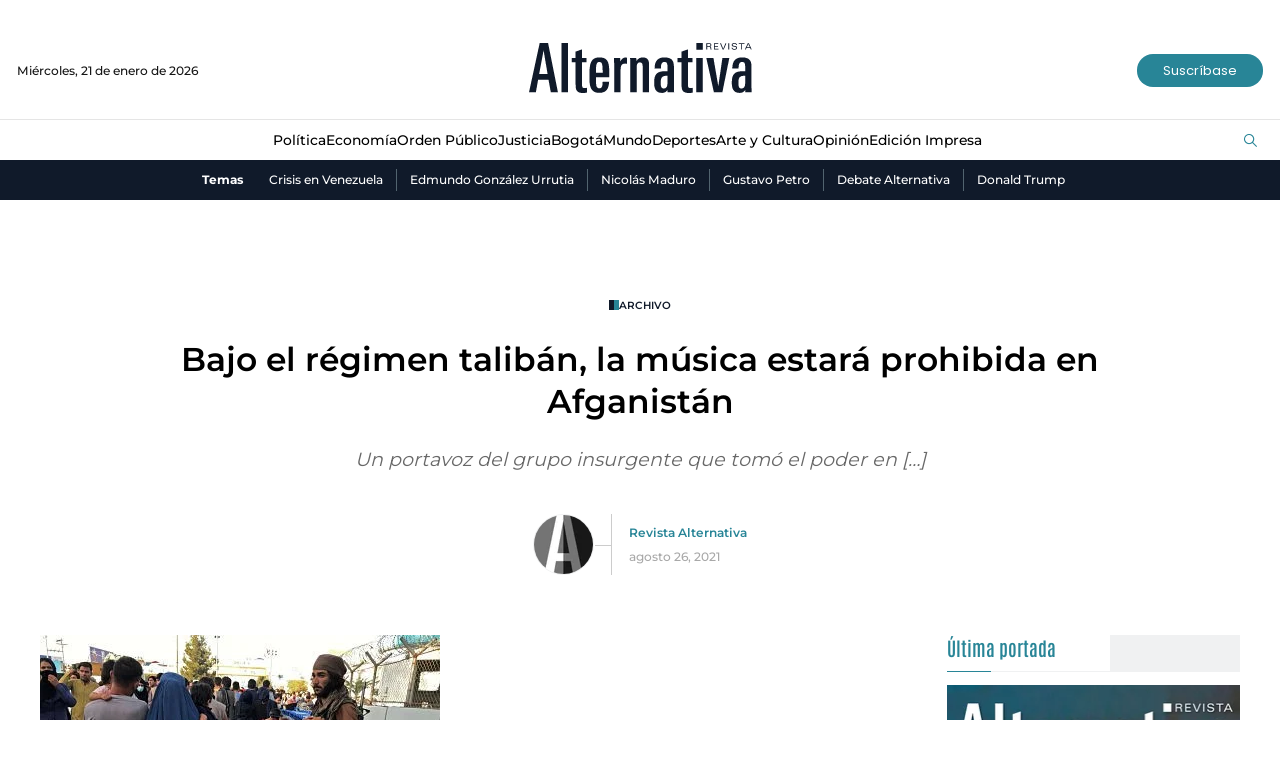

--- FILE ---
content_type: text/html; charset=utf-8
request_url: https://www.revistalternativa.com/noticias-archivo/bajo-el-regimen-taliban-la-musica-estara-prohibida-en-afganistan-12041
body_size: 9876
content:
<!DOCTYPE html>
<html lang="es">
<head>
    <meta charset="utf-8" />
<meta http-equiv="x-ua-compatible" content="ie=edge">
<meta name="viewport" content="width=device-width, initial-scale=1.0">
<meta name="author" content="Revista Alternativa" />
<meta name="version" content="2.0.6.0" />
<title>Bajo el r&#xE9;gimen talib&#xE1;n, la m&#xFA;sica estar&#xE1; prohibida en Afganist&#xE1;n | Revista Alternativa</title>
    <meta name="description" content="Un portavoz del grupo insurgente que tom&#xF3; el poder en [&#x2026;]" />
    <link href="https://www.revistalternativa.com/noticias-archivo/bajo-el-regimen-taliban-la-musica-estara-prohibida-en-afganistan-12041" rel="canonical">

    <link rel="amphtml" href="https://amp.revistalternativa.com/noticias-archivo/bajo-el-regimen-taliban-la-musica-estara-prohibida-en-afganistan-12041">

            <meta name="twitter:card" content="summary_large_image" />
            <meta name="twitter:site" content="@AlternativaCol" />
            <meta name="twitter:creator" content="@AlternativaCol" />
            <meta name="twitter:title" content="Bajo el r&#xE9;gimen talib&#xE1;n, la m&#xFA;sica estar&#xE1; prohibida en Afganist&#xE1;n | Revista Alternativa" />
            <meta name="twitter:description" content="Un portavoz del grupo insurgente que tom&#xF3; el poder en [&#x2026;]" />
            <meta name="twitter:image" content="https://i.revistalternativa.com/old/2021/08/afganistan_opt.jpeg?w=1280" />

    <meta property="og:site_name" content="Revista Alternativa">
    <meta property="og:title" content="Bajo el r&#xE9;gimen talib&#xE1;n, la m&#xFA;sica estar&#xE1; prohibida en Afganist&#xE1;n | Revista Alternativa" />
    <meta property="og:type" content="article" />
    <meta property="og:url" content="https://www.revistalternativa.com/noticias-archivo/bajo-el-regimen-taliban-la-musica-estara-prohibida-en-afganistan-12041" />
    <meta property="og:image" content="https://i.revistalternativa.com/old/2021/08/afganistan_opt.jpeg?w=1280" />
    <meta property="og:image:type" content="image/jpeg" />
    <meta property="og:image:alt" content="Bajo el r&#xE9;gimen talib&#xE1;n, la m&#xFA;sica estar&#xE1; prohibida en Afganist&#xE1;n | Revista Alternativa" />
    <meta property="og:description" content="Un portavoz del grupo insurgente que tom&#xF3; el poder en [&#x2026;]" />
    <meta property="og:locale" content="es_CO" />
    <!--Whatsapp-->
    <meta property="og:image" content="https://i.revistalternativa.com/old/2021/08/afganistan_opt.jpeg?w=400&amp;r=1_1" />
    <meta property="og:image:type" content="image/jpeg" />

<link rel="apple-touch-icon" sizes="180x180" href="/__assets/favicon/apple-touch-icon.png">
<link rel="alternate icon" href="/__assets/favicon/favicon.ico" sizes="16x16">
<meta name="msapplication-config" content="/__assets/favicon/browserconfig.xml">
<meta name="msapplication-TileColor" content="#da532c">
<link rel="mask-icon" href="/__assets/favicon/safari-pinned-tab.svg" color="#0b4bbd">
<meta name="theme-color" content="#ffffff">

    <script type="application/ld+json">
        {"@id":"https://www.revistalternativa.com#publisher","name":"Revista Alternativa","logo":{"url":"https://i.revistalternativa.com/img/logo.png","width":320,"height":109,"@context":"http://schema.org","@type":"ImageObject"},"url":"https://www.revistalternativa.com","sameAs":["https://www.facebook.com/Revistalternativa","https://www.youtube.com/@AlternativaCol","https://twitter.com/AlternativaCOL","https://www.instagram.com/revistalternativa/"],"address":{"streetAddress":"Carrera 7 # 75-51 Edificio Terpel Oficina 501","addressLocality":"Bogotá D.C","addressRegion":"Bogotá D.C","addressCountry":"CO","@context":"http://schema.org","@type":"PostalAddress"},"@context":"http://schema.org","@type":"NewsMediaOrganization"}
    </script>
    <script type="application/ld+json">
        {"itemListElement":[{"position":1,"name":"Archivo","item":"https://www.revistalternativa.com/noticias-archivo","@context":"http://schema.org","@type":"ListItem"},{"position":2,"name":"Bajo el régimen talibán, la música estará prohibida en Afganistán","@context":"http://schema.org","@type":"ListItem"}],"@context":"http://schema.org","@type":"BreadcrumbList"}
    </script>
    <script type="application/ld+json">
        {"headline":"Bajo el régimen talibán, la música estará prohibida en Afganistán","datePublished":"2021-08-26T08:12:42-05:00","dateModified":"2021-08-26T19:07:27-05:00","description":"Un portavoz del grupo insurgente que tomó el poder en […]","publisher":{"@id":"https://www.revistalternativa.com/#publisher"},"image":[{"url":"https://i.revistalternativa.com/old/2021/08/afganistan_opt.jpeg","width":400,"height":225,"@context":"http://schema.org","@type":"ImageObject"},{"url":"https://i.revistalternativa.com/old/2021/08/afganistan_opt.jpeg?r=4_3","width":300,"height":225,"@context":"http://schema.org","@type":"ImageObject"},{"url":"https://i.revistalternativa.com/old/2021/08/afganistan_opt.jpeg?r=1_1","width":225,"height":225,"@context":"http://schema.org","@type":"ImageObject"}],"author":[{"@id":"https://www.revistalternativa.com#publisher","name":"Revista Alternativa","logo":{"url":"https://i.revistalternativa.com/img/logo.png","width":320,"height":109,"@context":"http://schema.org","@type":"ImageObject"},"url":"https://www.revistalternativa.com","sameAs":["https://www.facebook.com/Revistalternativa","https://www.youtube.com/@AlternativaCol","https://twitter.com/AlternativaCOL","https://www.instagram.com/revistalternativa/"],"address":{"streetAddress":"Carrera 7 # 75-51 Edificio Terpel Oficina 501","addressLocality":"Bogotá D.C","addressRegion":"Bogotá D.C","addressCountry":"CO","@context":"http://schema.org","@type":"PostalAddress"},"@context":"http://schema.org","@type":"NewsMediaOrganization"}],"wordCount":505,"url":"https://www.revistalternativa.com/noticias-archivo/bajo-el-regimen-taliban-la-musica-estara-prohibida-en-afganistan-12041","mainEntityOfPage":"https://www.revistalternativa.com/noticias-archivo/bajo-el-regimen-taliban-la-musica-estara-prohibida-en-afganistan-12041","speakable":{"xPath":["/html/head/title","/html/head/meta[@name='description']/@content","//article//div[@class='content']"],"@context":"http://schema.org","@type":"SpeakableSpecification"},"@context":"http://schema.org","@type":"NewsArticle"}
    </script>

    		<script>
			dataLayer = [{
				'isMobile': false,
				'postId': '12041',
				'postDateTime': '2021-08-26 08:12:42',
			}];
		</script>
<!-- Google Tag Manager -->
<script>
	(function (w, d, s, l, i) {
		w[l] = w[l] || []; w[l].push({
			'gtm.start':
				new Date().getTime(), event: 'gtm.js'
		}); var f = d.getElementsByTagName(s)[0],
			j = d.createElement(s), dl = l != 'dataLayer' ? '&l=' + l : ''; j.async = true; j.src =
				'https://www.googletagmanager.com/gtm.js?id=' + i + dl; f.parentNode.insertBefore(j, f);
	})(window, document, 'script', 'dataLayer', 'GTM-KQVRMKWD');</script>
<!-- End Google Tag Manager -->
    
    


    
            <noscript><link rel="stylesheet" href="/__assets/assets/v1.0.0.5/post-standard-75543b06.css" /></noscript>
            <link rel="preload" href="/__assets/assets/v1.0.0.5/post-standard-75543b06.css" as="style" />
        <link rel="preload" href="/__assets/assets/v1.0.0.5/revalt-icon-094f32ab.woff2" as="font" type="font/woff2" crossOrigin />
    
</head>
<body>
    <!-- Google Tag Manager (noscript) -->
    <noscript>
        <iframe src="https://www.googletagmanager.com/ns.html?id=GTM-KQVRMKWD"
                height="0" width="0" style="display:none;visibility:hidden"></iframe>
    </noscript>
    <!-- End Google Tag Manager (noscript) -->
    <style id="loading-styles">
    .loading_screen {
        background: linear-gradient(to bottom, #f9f9f9 10%, #eeeff3 100%);
        left: 0;
        height: 100%;
        position: fixed;
        top: 0;
        width: 100%;
        z-index: 10000;
        display: flex;
        flex-direction: column;
        justify-content: center;
        align-items: center;
    }

    .loading {
        width: 50.4px;
        height: 44.8px;
        background: linear-gradient(#0000 calc(1*100%/6),#444 0 calc(3*100%/6),#0000 0) left bottom, linear-gradient(#0000 calc(2*100%/6),#16212e 0 calc(4*100%/6),#0000 0) center bottom, linear-gradient(#0000 calc(3*100%/6),#2d8495 0 calc(5*100%/6),#0000 0) right bottom;
        background-size: 10.1px 600%;
        background-repeat: no-repeat;
        animation: bars-j7enxv 1s infinite linear;
        margin: 0 auto;
        grid-column: 1/-1;
    }

    @keyframes bars-j7enxv {
        100% {
            background-position: left top,center top,right top;
        }
    }

    .loading_screen_logo {
        margin-bottom: 1rem;
        width: 80px;
    }
</style>
<style id="hide-principal">
    #principal-html {
        display: none;
    }
</style>

<div class="loading_screen">
    <div class="loading_screen_logo_wrapper">
        <svg width="330" height="92" enable-background="new 0 0 339.4 79.2" version="1.1" viewBox="0 0 339.4 79.2" xml:space="preserve" xmlns="http://www.w3.org/2000/svg">
            <path d="m324.9 62.3c0 5.3-2.2 7.7-5.2 7.7-3.7 0-4.9-1.8-4.9-9 0-7.3 2.3-9.8 8.4-9.8h1.6v11.1zm9.8 13.3c-0.3-2.2-0.3-4.5-0.3-7.6v-28.1c0-8.9-0.9-16-14.4-16-8.5 0-14.2 4.5-14.2 16.3h9.3c0-4.4 0.4-9.5 5.2-9.5 4.4 0 4.6 3 4.6 8.5v5.3h-4.4c-11.6 0-15.4 5.2-15.4 16.6 0 8.4 1.7 15.6 11.8 15.6 3 0 5.7-0.9 8-4.2l0.2 3.3h9.6zm-33.3-50.9h-10.3l-6.1 41.8-7.2-41.8h-10.6l11.3 50.9h12.5l10.4-50.9zm-39.3 0h-9.5v50.9h9.5v-50.9zm-14.7 51.2v-7c-1.4 0.3-2 0.4-3 0.4-3.8 0-4.2-1.2-4.2-5.6v-32.5h6.6v-6.5h-6.6v-12.7l-9.5 3.3v9.4h-5.9v6.5h5.9v33c0 8.5 1.6 12.4 11 12.4 2.4 0 3.3-0.1 5.7-0.7m-37.6-13.6c0 5.3-2.2 7.7-5.2 7.7-3.7 0-4.9-1.8-4.9-9 0-7.3 2.3-9.8 8.4-9.8h1.6v11.1zm9.9 13.3c-0.3-2.2-0.3-4.5-0.3-7.6v-28.1c0-8.9-0.9-16-14.4-16-8.5 0-14.2 4.5-14.2 16.3h9.3c0-4.4 0.4-9.5 5.2-9.5 4.4 0 4.6 3 4.6 8.5v5.3h-4.4c-11.6 0-15.4 5.2-15.4 16.6 0 8.4 1.7 15.6 11.8 15.6 3 0 5.7-0.9 8-4.2l0.2 3.3h9.6zm-37.1 0v-40.7c0-6.2-2-11-9.3-11-4.5 0-7.5 2.1-9.3 5.5l-0.3-4.6h-9.2c0.3 4.1 0.3 7.1 0.3 9.5v41.4h9.5v-38c0-4.4 2-6.4 4.7-6.4 3.6 0 4.2 2.4 4.2 6.1v38.3h9.4zm-32.9-42.1v-9.1c-1.2-0.4-1.2-0.4-2.6-0.4-2.2 0-5.8 2.3-7.2 6.1l-0.2-5.4h-9.1c0.1 2.8 0.3 6.9 0.3 9.4v41.5h9.5v-32.2c0-7.2 1.2-10.3 6.7-10.3 0.6 0 1.4 0.1 2.6 0.4m-35.9 13h-9.8c0-10.2 0-15.9 5-15.9 4.9 0.1 4.8 5.9 4.8 15.9m9.8 6.9c0-18.4 0.5-29.5-14.6-29.5-14.3 0-14.8 11.9-14.8 29 0 10.7 0.4 23.6 14.7 23.5 11.4-0.1 13.9-7.2 14.5-16.6h-9.6c0 7.4-1.3 9.8-4.9 9.8-4.9 0-5-4.9-5-13.6v-2.6h19.7zm-33.1 22.5v-7c-1.4 0.3-2 0.4-3 0.4-3.8 0-4.2-1.2-4.2-5.6v-32.5h6.6v-6.5h-6.6v-12.7l-9.5 3.3v9.4h-5.9v6.5h5.9v33c0 8.5 1.6 12.4 11 12.4 2.5 0 3.4-0.1 5.7-0.7m-28-73.3h-9.5v73h9.5v-73zm-30.3 46h-12.5l6.6-35.2 5.9 35.2zm15.4 27-14.6-73h-12.5l-15.8 73h10.2l3.3-18.6h15.4l3.4 18.6h10.6z" />
            <path d="m331.7 8.8h-4.3l2.2-4.8 2.1 4.8zm3 3.5-4.5-9.5h-1.5l-4.5 9.5h1.4l1.1-2.5h5.3l1.1 2.5h1.6zm-10.8-8.3v-1.2h-8.6v1.2h3.7v8.3h1.3v-8.3h3.6zm-11 5.6c0-1.7-1.3-2.1-2.6-2.4l-2.5-0.5c-0.7-0.1-1.6-0.3-1.6-1.3 0-1.1 1.1-1.7 2.5-1.7 1.3 0 2.4 0.4 2.5 1.7h1.3c-0.1-2.2-2-2.8-3.8-2.8-2.3 0-3.8 1.1-3.8 2.9 0 1.6 1.1 2.2 2.5 2.4l2.5 0.5c1.1 0.2 1.6 0.5 1.6 1.3 0 1.1-1 1.8-2.8 1.8-1.6 0-2.7-0.7-2.7-2h-1.3c0.2 2.1 1.5 3.1 4.1 3.1s4.1-1.2 4.1-3m-11.7-6.8h-1.2v9.5h1.3v-9.5zm-4.1 0h-1.3l-3.4 8.4-3.4-8.4h-1.4l4 9.5h1.5l4-9.5zm-11.8 9.5v-1.1h-5.4v-3.2h4.9v-1.1h-4.9v-3h5.2v-1.1h-6.5v9.5h6.7zm-11.8-6.8c0 1.2-0.7 1.6-2.1 1.6h-2.8v-3.2h2.8c1.5 0 2.1 0.5 2.1 1.6m1.5 6.8c-0.1-0.1-0.2-0.6-0.3-1.1l-0.2-1.6c-0.3-1.6-0.6-1.9-1.7-2.1 0 0 2-0.4 2-2.2 0-1.5-0.8-2.6-3.2-2.6h-4.3v9.5h1.3v-4.1h2.5c1.6 0 1.9 0.2 2.2 1.8l0.2 1.5c0.1 0.4 0.1 0.7 0.2 0.9h1.3z" />
            <rect x="252.6" y="2.6" width="9.5" height="10" />
        </svg>

    </div>
    <div class="loading"></div>
</div>
<script>
    var loadingRemoved = false;
    var cleanLoading = function () {
        if (!loadingRemoved) {
            loadingRemoved = true;
            document.getElementById('hide-principal').remove();
            document.getElementsByClassName('loading_screen')[0].remove();
        }
    }
</script>
    <div id="principal-html" class="p-std">
        <header>
    <div class="header container">
        <div class="date">Mi&#xE9;rcoles, 21 de enero de 2026</div>
        <a class="logo" href="/" aria-label="Ir al inicio"><img src="/__assets/images/logo.png" width="220" height="50" alt="Logo Revista Alternativa"></a>
        <a href="https://suscripciones.revistalternativa.com/" target="_blank" rel="nofollow" class="btn primary lg">Suscríbase</a>
    </div>
    <div class="menu">
        <div class="container">
            <nav class="categories">
                <ul>
                            <li>
                                <a href="https://www.revistalternativa.com/noticias-politica">Pol&#xED;tica</a>
                            </li>
                            <li>
                                <a href="https://www.revistalternativa.com/noticias-economia">Econom&#xED;a</a>
                            </li>
                            <li>
                                <a href="https://www.revistalternativa.com/noticias-orden-publico">Orden P&#xFA;blico</a>
                            </li>
                            <li>
                                <a href="https://www.revistalternativa.com/noticias-Justicia">Justicia</a>
                            </li>
                            <li>
                                <a href="https://www.revistalternativa.com/noticias-Bogota">Bogot&#xE1;</a>
                            </li>
                            <li>
                                <a href="https://www.revistalternativa.com/noticias-mundo">Mundo</a>
                            </li>
                            <li>
                                <a href="https://www.revistalternativa.com/noticias-deportes">Deportes</a>
                            </li>
                            <li>
                                <a href="https://www.revistalternativa.com/noticias-arte-y-cultura">Arte y Cultura</a>
                            </li>
                            <li>
                                <a href="https://www.revistalternativa.com/noticias-opinion">Opini&#xF3;n</a>
                            </li>
                            <li>
                                <a href="https://www.revistalternativa.com/edicion-impresa">Edici&#xF3;n Impresa</a>
                            </li>
                </ul>
            </nav>
            <search-box></search-box>
        </div>
    </div>
    <div class="topics-container">
        <div class="container">
            <div class="topics-title">Temas</div>
            <nav>
                <ul>
                        <li>
                            <a href="/temas/crisis-en-venezuela">Crisis en Venezuela</a>
                        </li>
                        <li>
                            <a href="/temas/edmundo-gonzalez-urrutia">Edmundo Gonz&#xE1;lez Urrutia</a>
                        </li>
                        <li>
                            <a href="/temas/nicolas-maduro">Nicol&#xE1;s Maduro</a>
                        </li>
                        <li>
                            <a href="/temas/gustavo-petro">Gustavo Petro</a>
                        </li>
                        <li>
                            <a href="/temas/debate-alternativa">Debate Alternativa</a>
                        </li>
                        <li>
                            <a href="/temas/donald-trump">Donald Trump</a>
                        </li>
                </ul>
            </nav>
        </div>
    </div>
</header>

<header class="fixed" v-bind:class="{ show: scrollPosition > 230 }">
	<div class="header container">
        <div class="date">Mi&#xE9;rcoles, 21 de enero de 2026</div>
        <a class="logo" href="/" aria-label="Ir al inicio"><img src="/__assets/images/logo.png" width="135" height="30" alt="Logo Revista Alternativa"></a>
        <a href="https://suscripciones.revistalternativa.com/" target="_blank" rel="nofollow" class="btn primary lg">Suscríbase</a>
	</div>
	<div class="menu">
        <div class="container">
            <nav class="categories">
                <ul>
                            <li>
                                <a href="https://www.revistalternativa.com/noticias-politica">Pol&#xED;tica</a>
                            </li>
                            <li>
                                <a href="https://www.revistalternativa.com/noticias-economia">Econom&#xED;a</a>
                            </li>
                            <li>
                                <a href="https://www.revistalternativa.com/noticias-orden-publico">Orden P&#xFA;blico</a>
                            </li>
                            <li>
                                <a href="https://www.revistalternativa.com/noticias-Justicia">Justicia</a>
                            </li>
                            <li>
                                <a href="https://www.revistalternativa.com/noticias-Bogota">Bogot&#xE1;</a>
                            </li>
                            <li>
                                <a href="https://www.revistalternativa.com/noticias-mundo">Mundo</a>
                            </li>
                            <li>
                                <a href="https://www.revistalternativa.com/noticias-deportes">Deportes</a>
                            </li>
                            <li>
                                <a href="https://www.revistalternativa.com/noticias-arte-y-cultura">Arte y Cultura</a>
                            </li>
                            <li>
                                <a href="https://www.revistalternativa.com/noticias-opinion">Opini&#xF3;n</a>
                            </li>
                            <li>
                                <a href="https://www.revistalternativa.com/edicion-impresa">Edici&#xF3;n Impresa</a>
                            </li>
                </ul>
            </nav>
            <search-box></search-box>
        </div>
    </div>
</header>

        <main class="wrapper-main">
            
<div class="margin-top">
    
</div>

    <div class="post-header container">
        <a href="/noticias-archivo" class="kicker">Archivo</a>
        <h1 class="title">Bajo el r&#xE9;gimen talib&#xE1;n, la m&#xFA;sica estar&#xE1; prohibida en Afganist&#xE1;n</h1>
        <p class="lead">Un portavoz del grupo insurgente que tom&#xF3; el poder en [&#x2026;]</p>
        <div class="author-date">
            
    <img class="lazyload rounded"
         title="IconoAlternativa_900x900-1"
         data-src="https://i.revistalternativa.com/cms/2023/10/06132734/IconoAlternativa_900x900-1.jpg?gs=1"
         src="data:image/svg+xml,%3Csvg xmlns='http://www.w3.org/2000/svg' viewBox='0 0 900 900'%3E%3C/svg%3E"
         height="900"
         width="900" />
    <noscript>
        <img loading="lazy"
             class="rounded"
             title="IconoAlternativa_900x900-1"
             src="https://i.revistalternativa.com/cms/2023/10/06132734/IconoAlternativa_900x900-1.jpg?w=480&amp;gs=1"
             height="900"
             width="900" />
    </noscript>

            <div class="hr-container">
                <hr class="v" />
            </div>
            <div class="info">
                <a class="author" href="/noticias-opinion/revista-alternativa-14">Revista Alternativa</a>
                <p class="date">agosto 26, 2021</p>
            </div>
        </div>
    </div>


    <div class="article-container container">
        <article class="standard-content">
            <figure class="main-post-image">
                
    <img class="lazyload"
         title="Afghanistan,Kabul,18,8,2021,The,War,In,Afghanistan,Taliban"
         data-src="https://i.revistalternativa.com/old/2021/08/afganistan_opt.jpeg?r=16_9"
         src="data:image/svg+xml,%3Csvg xmlns='http://www.w3.org/2000/svg' viewBox='0 0 400 225'%3E%3C/svg%3E"
         height="225"
         width="400" />
    <noscript>
        <img loading="lazy"
             title="Afghanistan,Kabul,18,8,2021,The,War,In,Afghanistan,Taliban"
             src="https://i.revistalternativa.com/old/2021/08/afganistan_opt.jpeg?w=480&amp;r=16_9"
             height="225"
             width="400" />
    </noscript>

            </figure>
            
    <div class="share">
        Compartir en:
        <ul>
            <li>
                <a href="https://www.facebook.com/share.php?display=page&amp;u=https%3A%2F%2Fwww.revistalternativa.com%2Fnoticias-archivo%2Fbajo-el-regimen-taliban-la-musica-estara-prohibida-en-afganistan-12041" target="_blank" rel="noopener" aria-label="Compartir en Facebook">
                    <i class="icon-facebook"></i>
                </a>
            </li>
            <li>
                <a href="https://twitter.com/intent/tweet?text=Bajo&#x2B;el&#x2B;r%C3%A9gimen&#x2B;talib%C3%A1n%2C&#x2B;la&#x2B;m%C3%BAsica&#x2B;estar%C3%A1&#x2B;prohibida&#x2B;en&#x2B;Afganist%C3%A1n&amp;url=https%3A%2F%2Fwww.revistalternativa.com%2Fnoticias-archivo%2Fbajo-el-regimen-taliban-la-musica-estara-prohibida-en-afganistan-12041&amp;via=AlternativaCol" target="_blank" rel="noopener" aria-label="Compartir en Twitter">
                    <i class="icon-twitter"></i>
                </a>
            </li>
            <li>
                <a href="https://www.linkedin.com/shareArticle?url=https%3A%2F%2Fwww.revistalternativa.com%2Fnoticias-archivo%2Fbajo-el-regimen-taliban-la-musica-estara-prohibida-en-afganistan-12041" target="_blank" rel="noopener" aria-label="Compartir en LinkedIn">
                    <i class="icon-linkedin"></i>
                </a>
            </li>
            <li>
                <a href="mailto:?&amp;subject=Bajo%20el%20r%C3%A9gimen%20talib%C3%A1n%2C%20la%20m%C3%BAsica%20estar%C3%A1%20prohibida%20en%20Afganist%C3%A1n&amp;body=%0A%0Ahttps%3A%2F%2Fwww.revistalternativa.com%2Fnoticias-archivo%2Fbajo-el-regimen-taliban-la-musica-estara-prohibida-en-afganistan-12041" target="_blank" rel="noopener" aria-label="Compartir por correo electrónico">
                    <i class="icon-mail"></i>
                </a>
            </li>
            <li>
                <a href="https://wa.me/?text=Bajo&#x2B;el&#x2B;r%C3%A9gimen&#x2B;talib%C3%A1n%2C&#x2B;la&#x2B;m%C3%BAsica&#x2B;estar%C3%A1&#x2B;prohibida&#x2B;en&#x2B;Afganist%C3%A1n&#x2B;-&#x2B;https%3A%2F%2Fwww.revistalternativa.com%2Fnoticias-archivo%2Fbajo-el-regimen-taliban-la-musica-estara-prohibida-en-afganistan-12041" target="_blank" rel="noopener" aria-label="Compartir en Whatsapp">
                    <i class="icon-whatsapp"></i>
                </a>
            </li>
        </ul>
    </div>

            <div class="content">
                <p><span class="fc">U</span>n portavoz del grupo insurgente que tomó el poder en su país le dijo a ‘The New York Times’ que las mujeres podrán salir solas de casa para «ir a la escuela, a la universidad o al hospital».</p><figure><img loading="lazy" alt="" width="732" height="412" data-src="https://i.revistalternativa.com/old/2021/08/afganistan_opt.jpeg" src="data:image/svg+xml,%3Csvg xmlns='http://www.w3.org/2000/svg' viewBox='0 0 732 412'%3E%3C/svg%3E" class="lazyload" /><figcaption>El régimen taliban aseguró que impondrá reglas menos estrictas para la vida diaria de los afganos.</figcaption></figure><p><strong>MADRID-EUROPA PRESS</strong></p><p>La música en público estará prohibida en Afganistán bajo el gobierno de los talibán, según confirmó uno de los portavoces del grupo insurgente, Zabihulá Muyahid, durante una entrevista con ‘The New York Times’.</p><div class="ad-wrapper"><div id="gpt-ad-10"></div></div><p>En la entrevista, la primera que los insurgentes ofrecen a un medio occidental después de hacerse con el poder en el país, Muyahid dijo que intentarán «convencer» a la gente en lugar de obligarles, pero recuerda que «en el islam, la música está prohibida».</p><p>En comparecencias ante los medios internacionales desde que se hicieron con el poder, los talibán aseguraron que serán más moderados que hace 20 años, cuando gobernaban el país bajo una interpretación estricta de la ley islámica.</p><p>Aún así, muchos temen una vuelta a las restricciones, que impedían a las mujeres trabajar o salir solas de casa, por ejemplo, y prohibían también cualquier tipo de música no religiosa.</p><p>Durante la entrevista, Muyahid declaró que los traductores e intérpretes locales que hayan trabajado para el Ejército estadounidense estarán seguros en Afganistán, y reprochó a los países occidentales que traten de sacar a trabajadores cualificados del país, como doctores o profesores.</p><p>También prometió que las mujeres podrán salir solas de casa para «ir a la escuela, a la universidad o al hospital», y que la necesidad de ir acompañadas de un hombre solo se aplicará a viajes de más de tres días.</p><p>Sin embargo, en una rueda de prensa el pasado martes, Muyahid pidió a las mujeres afganas que tuvieran que ir al trabajo que se quedaran en casa por el momento, ya que no podía garantizar su seguridad en presencia de los combatientes talibán</p><p>El portavoz de los talibán dijo que esperan tener buenas relaciones diplomáticas con la comunidad internacional una vez establezcan su gobierno en el país, apoyándose en áreas como la lucha contra el terrorismo o la migración.</p><p>Mientras tanto, cada vez más naciones occidentales anuncian el final de las evacuaciones de ciudadanos y personal afgano desde el aeropuerto de la capital, Kabul, a medida que crece el miedo a un posible ataque terrorista en la zona.</p><p>Bélgica y Países Bajos anunciaron que este jueves saldrán sus últimos vuelos desde Kabul, y tanto Alemania como Francia pondrán fin a las evacuaciones el viernes.</p><p>Todos dependen de la protección del Ejército de Estados Unidos para asegurar el aeropuerto. Está previsto que los militares del país norteamericano abandonen el país antes del 31 de agosto.</p><p>La decisión de los estadounidenses de retirar a sus militares después de 20 años en Afganistán propició la caída del Gobierno afgano y la toma del poder por parte de los talibán, que apenas encontraron resistencia a su entrada a la capital a mediados de la semana pasada.</p>
            </div>
            
        </article>
        <div class="sidebar">
            
            
    <div class="last-cover">
        <div class="section-title-4">
            <h2>Última portada</h2>
        </div>
        <a class="img-a" href="/edicion-impresa/un-ano-de-galan-10301">
             
    <img class="lazyload"
         title="PortadaAlternativa58_900x1200"
         data-src="https://i.revistalternativa.com/cms/2024/11/29104032/PortadaAlternativa58_900x1200.jpg"
         src="data:image/svg+xml,%3Csvg xmlns='http://www.w3.org/2000/svg' viewBox='0 0 900 1200'%3E%3C/svg%3E"
         height="1200"
         width="900" />
    <noscript>
        <img loading="lazy"
             title="PortadaAlternativa58_900x1200"
             src="https://i.revistalternativa.com/cms/2024/11/29104032/PortadaAlternativa58_900x1200.jpg?w=480"
             height="1200"
             width="900" />
    </noscript>

        </a>
        <h3 class="title">
            <a href="/edicion-impresa/un-ano-de-galan-10301">
                Un a&#xF1;o de Gal&#xE1;n
            </a>
        </h3>
        <span class="date">01 de diciembre de 2024</span>
        <a href="https://suscripciones.revistalternativa.com/" class="btn primary lg">Suscríbase</a>
    </div>

            
        </div>
    </div>


<div class="lazyload trends-desktop-1">
    <component :is="trendsName"></component>
</div>


    <section class="videos-component">
        <div class="container">
            <div class="section-title">
                <h2><a href="/videos">Videos</a></h2>
                <i class="icon-right"></i>
                <span>#entrevistaalternativa</span>
                <hr />
                <a href="/videos" class="btn primary">Ver más<i class="icon-right"></i></a>
            </div>
            
    <div class="post-v">
        <a class="img-a" href="/noticias-mundo/contra-migracion-ilegal-revista-alternativa-ene-30-102610">
            
    <img class="lazyload"
         alt="Venezuela,Nicol&#xE1;s Maduro,Crisis en Venezuela,Pol&#xED;tica en Venezuela,Posesi&#xF3;n de Maduro,Latinoam&#xE9;rica,Relaciones Internacionales,An&#xE1;lisis Pol&#xED;tico,REVISTA ALTERNATIVA,CATATUMBO,DEPORTACIONES,MIGRACION,DONALD TRUMP,MIGRANTES,EEUU,MURO,MEXICO,CANADA,COLOMBIA,VENEZUELA,migracion,deportacion,gustavo petro,murillo,laura sarabia,visa,deportados, revista alternativa"
         title="Caratulas Revista Alternativa"
         data-src="https://i.revistalternativa.com/cms/2025/01/30115821/Caratulas-Revista-Alternativa-11.jpg?r=16_9"
         src="data:image/svg+xml,%3Csvg xmlns='http://www.w3.org/2000/svg' viewBox='0 0 1920 1080'%3E%3C/svg%3E"
         height="1080"
         width="1920" />
    <noscript>
        <img loading="lazy"
             alt="Venezuela,Nicol&#xE1;s Maduro,Crisis en Venezuela,Pol&#xED;tica en Venezuela,Posesi&#xF3;n de Maduro,Latinoam&#xE9;rica,Relaciones Internacionales,An&#xE1;lisis Pol&#xED;tico,REVISTA ALTERNATIVA,CATATUMBO,DEPORTACIONES,MIGRACION,DONALD TRUMP,MIGRANTES,EEUU,MURO,MEXICO,CANADA,COLOMBIA,VENEZUELA,migracion,deportacion,gustavo petro,murillo,laura sarabia,visa,deportados, revista alternativa"
             title="Caratulas Revista Alternativa"
             src="https://i.revistalternativa.com/cms/2025/01/30115821/Caratulas-Revista-Alternativa-11.jpg?w=480&amp;r=16_9"
             height="1080"
             width="1920" />
    </noscript>

                <i class="icon-video"></i>
        </a>
        <a class="kicker" href="/temas/mundo">mundo</a>
        <h3 class="title">
            <a href="/noticias-mundo/contra-migracion-ilegal-revista-alternativa-ene-30-102610"> &#x1F7E6; CONTRA MIGRACI&#xD3;N ILEGAL | Revista Alternativa | Ene 30 </a>
        </h3>
        <div class="author-date">
            
    <img class="lazyload rounded"
         title="IconoAlternativa_900x900-1"
         data-src="https://i.revistalternativa.com/cms/2023/10/06132734/IconoAlternativa_900x900-1.jpg?gs=1"
         src="data:image/svg+xml,%3Csvg xmlns='http://www.w3.org/2000/svg' viewBox='0 0 900 900'%3E%3C/svg%3E"
         height="900"
         width="900" />
    <noscript>
        <img loading="lazy"
             class="rounded"
             title="IconoAlternativa_900x900-1"
             src="https://i.revistalternativa.com/cms/2023/10/06132734/IconoAlternativa_900x900-1.jpg?w=480&amp;gs=1"
             height="900"
             width="900" />
    </noscript>

            <div class="hr-container">
                <hr class="v" />
            </div>
            <div class="info">
                <a class="author" href="/noticias-opinion/revista-alternativa-14">
                    Revista Alternativa
                </a>
                <p class="date">enero 30, 2025</p>
            </div>
        </div>
    </div>


    <div class="post-h">
        <a class="img-a" href="/noticias-politica/gustavo-petro-un-caso-cerrado-revista-alternativa-ene-29-102524">
            
    <img class="lazyload"
         alt="Venezuela,Nicol&#xE1;s Maduro,Crisis en Venezuela,Pol&#xED;tica en Venezuela,Posesi&#xF3;n de Maduro,Latinoam&#xE9;rica,Relaciones Internacionales,An&#xE1;lisis Pol&#xED;tico,REVISTA ALTERNATIVA,CATATUMBO,DEPORTACIONES,MIGRACION,DONALD TRUMP,MIGRANTES,EEUU,MURO,MEXICO,CANADA,COLOMBIA,VENEZUELA,migracion,deportacion,gustavo petro,murillo,laura sarabia,visa,deportados, REVISTA ALTERNATIVA"
         title="Caratulas Revista Alternativa (1)"
         data-src="https://i.revistalternativa.com/cms/2025/01/29131601/Caratulas-Revista-Alternativa-1-2.jpg?r=16_9"
         src="data:image/svg+xml,%3Csvg xmlns='http://www.w3.org/2000/svg' viewBox='0 0 1920 1080'%3E%3C/svg%3E"
         height="1080"
         width="1920" />
    <noscript>
        <img loading="lazy"
             alt="Venezuela,Nicol&#xE1;s Maduro,Crisis en Venezuela,Pol&#xED;tica en Venezuela,Posesi&#xF3;n de Maduro,Latinoam&#xE9;rica,Relaciones Internacionales,An&#xE1;lisis Pol&#xED;tico,REVISTA ALTERNATIVA,CATATUMBO,DEPORTACIONES,MIGRACION,DONALD TRUMP,MIGRANTES,EEUU,MURO,MEXICO,CANADA,COLOMBIA,VENEZUELA,migracion,deportacion,gustavo petro,murillo,laura sarabia,visa,deportados, REVISTA ALTERNATIVA"
             title="Caratulas Revista Alternativa (1)"
             src="https://i.revistalternativa.com/cms/2025/01/29131601/Caratulas-Revista-Alternativa-1-2.jpg?w=480&amp;r=16_9"
             height="1080"
             width="1920" />
    </noscript>

                <i class="icon-video"></i>
        </a>
        <div class="post-info">
            <a class="kicker" href="/temas/version-alternativa">Versi&#xF3;n Alternativa</a>
            <h3 class="title">
                <a href="/noticias-politica/gustavo-petro-un-caso-cerrado-revista-alternativa-ene-29-102524"> &#x1F4F0; GUSTAVO PETRO UN CASO CERRADO | Revista Alternativa | Ene 29 </a>
            </h3>
            <div class="author-date">
                <a class="author" href="/noticias-opinion/revista-alternativa-14">
                    Revista Alternativa
                </a>
                <span class="circle-separator"></span>
                <span class="date">enero 29, 2025</span>
            </div>
        </div>
    </div>
                    <hr />

    <div class="post-h">
        <a class="img-a" href="/noticias-politica/deportados-de-eeuu-revista-alternativa-ene-28-102472">
            
    <img class="lazyload"
         alt="Venezuela,Nicol&#xE1;s Maduro,Crisis en Venezuela,Pol&#xED;tica en Venezuela,Posesi&#xF3;n de Maduro,Latinoam&#xE9;rica,Relaciones Internacionales,An&#xE1;lisis Pol&#xED;tico,REVISTA ALTERNATIVA,CATATUMBO,DEPORTACIONES,MIGRACION,DONALD TRUMP,MIGRANTES,EEUU,MURO,MEXICO,CANADA,COLOMBIA,VENEZUELA,migracion,deportacion,gustavo petro,murillo,laura sarabia,visa,deportados, revista alternativa"
         title="Caratulas Revista Alternativa"
         data-src="https://i.revistalternativa.com/cms/2025/01/28123050/Caratulas-Revista-Alternativa-10.jpg?r=16_9"
         src="data:image/svg+xml,%3Csvg xmlns='http://www.w3.org/2000/svg' viewBox='0 0 1920 1080'%3E%3C/svg%3E"
         height="1080"
         width="1920" />
    <noscript>
        <img loading="lazy"
             alt="Venezuela,Nicol&#xE1;s Maduro,Crisis en Venezuela,Pol&#xED;tica en Venezuela,Posesi&#xF3;n de Maduro,Latinoam&#xE9;rica,Relaciones Internacionales,An&#xE1;lisis Pol&#xED;tico,REVISTA ALTERNATIVA,CATATUMBO,DEPORTACIONES,MIGRACION,DONALD TRUMP,MIGRANTES,EEUU,MURO,MEXICO,CANADA,COLOMBIA,VENEZUELA,migracion,deportacion,gustavo petro,murillo,laura sarabia,visa,deportados, revista alternativa"
             title="Caratulas Revista Alternativa"
             src="https://i.revistalternativa.com/cms/2025/01/28123050/Caratulas-Revista-Alternativa-10.jpg?w=480&amp;r=16_9"
             height="1080"
             width="1920" />
    </noscript>

                <i class="icon-video"></i>
        </a>
        <div class="post-info">
            <a class="kicker" href="/temas/contra-punteo">Contra - Punteo</a>
            <h3 class="title">
                <a href="/noticias-politica/deportados-de-eeuu-revista-alternativa-ene-28-102472"> &#x1F7E2; DEPORTADOS DE EEUU | Revista Alternativa | Ene 28 </a>
            </h3>
            <div class="author-date">
                <a class="author" href="/noticias-opinion/revista-alternativa-14">
                    Revista Alternativa
                </a>
                <span class="circle-separator"></span>
                <span class="date">enero 28, 2025</span>
            </div>
        </div>
    </div>
                    <hr />

    <div class="post-h">
        <a class="img-a" href="/noticias-politica/impase-diplomatico-revista-alternativa-ene-27-102371">
            
    <img class="lazyload"
         alt="Venezuela,Nicol&#xE1;s Maduro,Crisis en Venezuela,Pol&#xED;tica en Venezuela,Posesi&#xF3;n de Maduro,Latinoam&#xE9;rica,Relaciones Internacionales,An&#xE1;lisis Pol&#xED;tico,REVISTA ALTERNATIVA,CATATUMBO,DEPORTACIONES,MIGRACION,DONALD TRUMP,MIGRANTES,EEUU,MURO,MEXICO,CANADA,COLOMBIA,VENEZUELA,migracion,deportacion,gustavo petro,murillo,laura sarabia,visa"
         title="Caratulas Revista Alternativa"
         data-src="https://i.revistalternativa.com/cms/2025/01/27122434/Caratulas-Revista-Alternativa-9.jpg?r=16_9"
         src="data:image/svg+xml,%3Csvg xmlns='http://www.w3.org/2000/svg' viewBox='0 0 1920 1080'%3E%3C/svg%3E"
         height="1080"
         width="1920" />
    <noscript>
        <img loading="lazy"
             alt="Venezuela,Nicol&#xE1;s Maduro,Crisis en Venezuela,Pol&#xED;tica en Venezuela,Posesi&#xF3;n de Maduro,Latinoam&#xE9;rica,Relaciones Internacionales,An&#xE1;lisis Pol&#xED;tico,REVISTA ALTERNATIVA,CATATUMBO,DEPORTACIONES,MIGRACION,DONALD TRUMP,MIGRANTES,EEUU,MURO,MEXICO,CANADA,COLOMBIA,VENEZUELA,migracion,deportacion,gustavo petro,murillo,laura sarabia,visa"
             title="Caratulas Revista Alternativa"
             src="https://i.revistalternativa.com/cms/2025/01/27122434/Caratulas-Revista-Alternativa-9.jpg?w=480&amp;r=16_9"
             height="1080"
             width="1920" />
    </noscript>

                <i class="icon-video"></i>
        </a>
        <div class="post-info">
            <a class="kicker" href="/temas/donald-trump">Donald Trump</a>
            <h3 class="title">
                <a href="/noticias-politica/impase-diplomatico-revista-alternativa-ene-27-102371"> &#x1F7E6; IMPASE DIPLOM&#xC1;TICO | Revista Alternativa | Ene 27 </a>
            </h3>
            <div class="author-date">
                <a class="author" href="/noticias-opinion/revista-alternativa-14">
                    Revista Alternativa
                </a>
                <span class="circle-separator"></span>
                <span class="date">enero 27, 2025</span>
            </div>
        </div>
    </div>
                    <hr />

    <div class="post-h">
        <a class="img-a" href="/noticias-politica/intervencion-militar-en-venezuela-revista-alternativa-ene-13-101461">
            
    <img class="lazyload"
         alt="Venezuela,Nicol&#xE1;s Maduro,Crisis en Venezuela,Pol&#xED;tica en Venezuela,Edmundo Gonz&#xE1;lez,Posesi&#xF3;n de Maduro,Latinoam&#xE9;rica,Relaciones Internacionales,Situaci&#xF3;n Pol&#xED;tica en Venezuela,Derechos Humanos en Venezuela,Econom&#xED;a Venezolana,Protestas en Venezuela,Gobierno de Maduro,An&#xE1;lisis Pol&#xED;tico,Crisis Humanitaria en Venezuela, revista alternativa, noticias"
         title="Caratulas Revista Alternativa"
         data-src="https://i.revistalternativa.com/cms/2025/01/13124515/Caratulas-Revista-Alternativa-2.jpg?r=16_9"
         src="data:image/svg+xml,%3Csvg xmlns='http://www.w3.org/2000/svg' viewBox='0 0 1920 1080'%3E%3C/svg%3E"
         height="1080"
         width="1920" />
    <noscript>
        <img loading="lazy"
             alt="Venezuela,Nicol&#xE1;s Maduro,Crisis en Venezuela,Pol&#xED;tica en Venezuela,Edmundo Gonz&#xE1;lez,Posesi&#xF3;n de Maduro,Latinoam&#xE9;rica,Relaciones Internacionales,Situaci&#xF3;n Pol&#xED;tica en Venezuela,Derechos Humanos en Venezuela,Econom&#xED;a Venezolana,Protestas en Venezuela,Gobierno de Maduro,An&#xE1;lisis Pol&#xED;tico,Crisis Humanitaria en Venezuela, revista alternativa, noticias"
             title="Caratulas Revista Alternativa"
             src="https://i.revistalternativa.com/cms/2025/01/13124515/Caratulas-Revista-Alternativa-2.jpg?w=480&amp;r=16_9"
             height="1080"
             width="1920" />
    </noscript>

                <i class="icon-video"></i>
        </a>
        <div class="post-info">
            <a class="kicker" href="/temas/debate-alternativa">Debate Alternativa</a>
            <h3 class="title">
                <a href="/noticias-politica/intervencion-militar-en-venezuela-revista-alternativa-ene-13-101461"> &#x1F535; Intervenci&#xF3;n Militar en Venezuela | Revista Alternativa | Ene 13 </a>
            </h3>
            <div class="author-date">
                <a class="author" href="/noticias-opinion/revista-alternativa-14">
                    Revista Alternativa
                </a>
                <span class="circle-separator"></span>
                <span class="date">enero 13, 2025</span>
            </div>
        </div>
    </div>
        </div>
    </section>



	<div class="container opinion-caricature">
		<section class="opinion">
			<div class="section-title">
				<h2><a href="/noticias-opinion">Opinión</a></h2>
				<hr />
				<a href="/noticias-opinion" class="btn primary">Ver más<i class="icon-right"></i></a>
			</div>
			<div class="opinion-list">
    <div class="post-opinion-v">
        <a class="img-a" href="/noticias-opinion/cesar-alvarez-6824">
            
    <img class="lazyload rounded"
         alt="C&#xE9;sar &#xC1;lvarez"
         title="Dise&#xF1;o sin t&#xED;tulo 9.png"
         data-src="https://i.revistalternativa.com/cms/2024/11/27081925/Diseno-sin-titulo-9.png.png?gs=1"
         src="data:image/svg+xml,%3Csvg xmlns='http://www.w3.org/2000/svg' viewBox='0 0 900 900'%3E%3C/svg%3E"
         height="900"
         width="900" />
    <noscript>
        <img loading="lazy"
             class="rounded"
             alt="C&#xE9;sar &#xC1;lvarez"
             title="Dise&#xF1;o sin t&#xED;tulo 9.png"
             src="https://i.revistalternativa.com/cms/2024/11/27081925/Diseno-sin-titulo-9.png.png?w=480&amp;gs=1"
             height="900"
             width="900" />
    </noscript>

        </a>
        <a class="author" href="/noticias-opinion/cesar-alvarez-6824">C&#xE9;sar &#xC1;lvarez</a>
            <a class="kicker" href="/temas/opinion">
                Opini&#xF3;n
            </a>
        <h3 class="title">
            <a href="/noticias-opinion/cesar-alvarez-6824/colombia-pende-de-un-trino-102598">
                Colombia pende de un trino
            </a>
        </h3>
        <div class="author-date">
            <span class="circle-separator"></span>
            <span class="date">enero 30, 2025</span>
        </div>
    </div>
    <div class="post-opinion-v">
        <a class="img-a" href="/noticias-opinion/nixon-carvajal-8037">
            
    <img class="lazyload rounded"
         title="Nixon Carvajal"
         data-src="https://i.revistalternativa.com/cms/2024/01/08105458/WhatsApp-Image-2024-01-06-at-2.31.55-PM-1-1-1.jpeg?gs=1"
         src="data:image/svg+xml,%3Csvg xmlns='http://www.w3.org/2000/svg' viewBox='0 0 900 900'%3E%3C/svg%3E"
         height="900"
         width="900" />
    <noscript>
        <img loading="lazy"
             class="rounded"
             title="Nixon Carvajal"
             src="https://i.revistalternativa.com/cms/2024/01/08105458/WhatsApp-Image-2024-01-06-at-2.31.55-PM-1-1-1.jpeg?w=480&amp;gs=1"
             height="900"
             width="900" />
    </noscript>

        </a>
        <a class="author" href="/noticias-opinion/nixon-carvajal-8037">Nixon Carvajal</a>
            <a class="kicker" href="/temas/alemania">
                Alemania
            </a>
        <h3 class="title">
            <a href="/noticias-opinion/nixon-carvajal-8037/auschwitz-80-anos-despues-recuerdo-de-una-barbarie-innegable-102466">
                Auschwitz: 80 a&#xF1;os despu&#xE9;s: Recuerdo de una barbarie innegable
            </a>
        </h3>
        <div class="author-date">
            <span class="circle-separator"></span>
            <span class="date">enero 28, 2025</span>
        </div>
    </div>
    <div class="post-opinion-v">
        <a class="img-a" href="/noticias-opinion/nicolas-gomez-a-9676">
            
    <img class="lazyload rounded"
         title="Nicolas Gomez - perfil"
         data-src="https://i.revistalternativa.com/cms/2024/05/29072320/Nicolas-Gomez-perfil.jpg?gs=1"
         src="data:image/svg+xml,%3Csvg xmlns='http://www.w3.org/2000/svg' viewBox='0 0 900 900'%3E%3C/svg%3E"
         height="900"
         width="900" />
    <noscript>
        <img loading="lazy"
             class="rounded"
             title="Nicolas Gomez - perfil"
             src="https://i.revistalternativa.com/cms/2024/05/29072320/Nicolas-Gomez-perfil.jpg?w=480&amp;gs=1"
             height="900"
             width="900" />
    </noscript>

        </a>
        <a class="author" href="/noticias-opinion/nicolas-gomez-a-9676">Nicol&#xE1;s G&#xF3;mez A.</a>
            <a class="kicker" href="/temas/politica">
                Pol&#xED;tica
            </a>
        <h3 class="title">
            <a href="/noticias-opinion/nicolas-gomez-a-9676/no-duden-petro-lo-volvera-a-hacer-102445">
                No duden, Petro lo volver&#xE1; a hacer
            </a>
        </h3>
        <div class="author-date">
            <span class="circle-separator"></span>
            <span class="date">enero 28, 2025</span>
        </div>
    </div>
    <div class="post-opinion-v">
        <a class="img-a" href="/noticias-opinion/jaime-e-arango-83">
            
    <img class="lazyload rounded"
         alt="JAIME E ARANGO"
         title="JAIME E ARANGO"
         data-src="https://i.revistalternativa.com/cms/2023/09/18105148/JAIME-E-ARANGO-PERFIL.jpg?gs=1"
         src="data:image/svg+xml,%3Csvg xmlns='http://www.w3.org/2000/svg' viewBox='0 0 900 900'%3E%3C/svg%3E"
         height="900"
         width="900" />
    <noscript>
        <img loading="lazy"
             class="rounded"
             alt="JAIME E ARANGO"
             title="JAIME E ARANGO"
             src="https://i.revistalternativa.com/cms/2023/09/18105148/JAIME-E-ARANGO-PERFIL.jpg?w=480&amp;gs=1"
             height="900"
             width="900" />
    </noscript>

        </a>
        <a class="author" href="/noticias-opinion/jaime-e-arango-83">Jaime E. Arango</a>
            <a class="kicker" href="/temas/opinion">
                Opini&#xF3;n
            </a>
        <h3 class="title">
            <a href="/noticias-opinion/jaime-e-arango-83/la-rabia-y-la-guerra-102347">
                La rabia y la guerra
            </a>
        </h3>
        <div class="author-date">
            <span class="circle-separator"></span>
            <span class="date">enero 27, 2025</span>
        </div>
    </div>
			</div>
		</section>
		<section class="caricature">
			<div class="section-title">
				<h2>Caricatura</h2>
				<hr />
			</div>
			
    <div class="post-caricature">
        <div class="img-container">
            
    <img class="lazyload"
         title="Caricatura_1_1920x1080"
         data-src="https://i.revistalternativa.com/cms/2024/11/28135635/Caricatura_1_1920x1080.jpg"
         src="data:image/svg+xml,%3Csvg xmlns='http://www.w3.org/2000/svg' viewBox='0 0 1920 1080'%3E%3C/svg%3E"
         height="1080"
         width="1920" />
    <noscript>
        <img loading="lazy"
             title="Caricatura_1_1920x1080"
             src="https://i.revistalternativa.com/cms/2024/11/28135635/Caricatura_1_1920x1080.jpg?w=480"
             height="1080"
             width="1920" />
    </noscript>

        </div>
        <h3 class="title">
            Colombia
        </h3>
        <div class="author-date">
            <span class="author">Diego Caricatura</span>
            <span class="circle-separator"></span>
            <span class="date">diciembre 1, 2024</span>
        </div>
    </div>

		</section>
		<hr />
		<hr />
	</div>


	<section class="specials">
		<div class="container">
			<div class="section-title white">
				<h2><a href="/noticias-especiales">Especiales</a></h2>
				<hr />
				<a href="/noticias-especiales" class="btn secondary">Ver más<i class="icon-right"></i></a>
			</div>

	<div class="special-card">
		<a class="img-a" href="/noticias-especiales/se-destapa-crisis-en-la-ant">
			
    <img class="lazyload"
         alt="ant, revista alternativa, noticias, news, investigacion, gustavo petro, felipe harman"
         title="DENUNCIA REVISTA ALTERNATIVA"
         data-src="https://i.revistalternativa.com/cms/2024/12/16182335/PRESENTACION-ALTERNATIVA-EDITABLE-PARA-AGENCIAS.jpg"
         src="data:image/svg+xml,%3Csvg xmlns='http://www.w3.org/2000/svg' viewBox='0 0 1280 1600'%3E%3C/svg%3E"
         height="1600"
         width="1280" />
    <noscript>
        <img loading="lazy"
             alt="ant, revista alternativa, noticias, news, investigacion, gustavo petro, felipe harman"
             title="DENUNCIA REVISTA ALTERNATIVA"
             src="https://i.revistalternativa.com/cms/2024/12/16182335/PRESENTACION-ALTERNATIVA-EDITABLE-PARA-AGENCIAS.jpg?w=480"
             height="1600"
             width="1280" />
    </noscript>

		</a>
		<a class="kicker" href="/noticias-especiales/se-destapa-crisis-en-la-ant">INVESTIGACI&#xD3;N REVISTA ALTERNATIVA</a>
		<h3 class="title">
			<a href="/noticias-especiales/se-destapa-crisis-en-la-ant">Se destapa crisis en la ANT</a>
		</h3>
		<p class="date">julio 10, 2024</p>
	</div>



	<div class="special-card">
		<a class="img-a" href="/noticias-especiales/racionamiento-de-agua-en-bogota">
			
    <img class="lazyload"
         title="PORTADA 2"
         data-src="https://i.revistalternativa.com/cms/2024/04/12111759/PORTADA-2.jpg"
         src="data:image/svg+xml,%3Csvg xmlns='http://www.w3.org/2000/svg' viewBox='0 0 1280 1600'%3E%3C/svg%3E"
         height="1600"
         width="1280" />
    <noscript>
        <img loading="lazy"
             title="PORTADA 2"
             src="https://i.revistalternativa.com/cms/2024/04/12111759/PORTADA-2.jpg?w=480"
             height="1600"
             width="1280" />
    </noscript>

		</a>
		<a class="kicker" href="/noticias-especiales/racionamiento-de-agua-en-bogota">Medidas de racionamiento en Bogot&#xE1;</a>
		<h3 class="title">
			<a href="/noticias-especiales/racionamiento-de-agua-en-bogota">Racionamiento de agua en Bogot&#xE1;</a>
		</h3>
		<p class="date">abril 12, 2024</p>
	</div>



	<div class="special-card">
		<a class="img-a" href="/noticias-especiales/una-histora-de-cuatro-decadas">
			
    <img class="lazyload"
         title="Web Imagen de Volcado - 1280 x 1600"
         data-src="https://i.revistalternativa.com/cms/2024/02/07145223/Web-Imagen-de-Volcado-1280-x-1600.jpg"
         src="data:image/svg+xml,%3Csvg xmlns='http://www.w3.org/2000/svg' viewBox='0 0 1280 1600'%3E%3C/svg%3E"
         height="1600"
         width="1280" />
    <noscript>
        <img loading="lazy"
             title="Web Imagen de Volcado - 1280 x 1600"
             src="https://i.revistalternativa.com/cms/2024/02/07145223/Web-Imagen-de-Volcado-1280-x-1600.jpg?w=480"
             height="1600"
             width="1280" />
    </noscript>

		</a>
		<a class="kicker" href="/noticias-especiales/una-histora-de-cuatro-decadas">La art&#xED;fice del Congo Alegr&#xED;as es una mujer que sabe lo significa usar la tradici&#xF3;n para cambiar realidades y alejar a los peque&#xF1;os guerreros de problem&#xE1;ticas sociales (drogadicci&#xF3;n, pandillas e instrumentalizaci&#xF3;n).</a>
		<h3 class="title">
			<a href="/noticias-especiales/una-histora-de-cuatro-decadas">Una histora de cuatro d&#xE9;cadas</a>
		</h3>
		<p class="date">febrero 7, 2024</p>
	</div>


		</div>
	</section>





        </main>
        	<footer>
		<div class="container">
			<a class="logo" href="/" aria-label="Ir al inicio"><img src="/__assets/images/logo_white.png" width="200" height="50" alt="Logo Revista Alternativa"></a>
			<nav class="social-networks">
				<ul>
						<li>
							<a href="https://www.facebook.com/Revistalternativa" target="_blank" rel=" nofollow"><i class="icon-facebook"></i></a>
						</li>
						<li>
							<a href="https://twitter.com/AlternativaCOL" target="_blank" rel=" nofollow"><i class="icon-twitter"></i></a>
						</li>
						<li>
							<a href="https://www.instagram.com/revistalternativa/" target="_blank" rel=" nofollow"><i class="icon-instagram"></i></a>
						</li>
						<li>
							<a href="https://www.youtube.com/@AlternativaCol" target="_blank" rel=" nofollow"><i class="icon-youtube"></i></a>
						</li>
				</ul>
			</nav>
			<nav class="categories">
				<ul>
							<li>
								<a href="https://www.revistalternativa.com/noticias-politica">Pol&#xED;tica</a>
							</li>
							<li>
								<a href="https://www.revistalternativa.com/noticias-economia">Econom&#xED;a</a>
							</li>
							<li>
								<a href="https://www.revistalternativa.com/noticias-orden-publico">Orden P&#xFA;blico</a>
							</li>
							<li>
								<a href="https://www.revistalternativa.com/noticias-Justicia">Justicia</a>
							</li>
							<li>
								<a href="https://www.revistalternativa.com/noticias-Bogota">Bogot&#xE1;</a>
							</li>
							<li>
								<a href="https://www.revistalternativa.com/noticias-mundo">Mundo</a>
							</li>
							<li>
								<a href="https://www.revistalternativa.com/noticias-deportes">Deportes</a>
							</li>
							<li>
								<a href="https://www.revistalternativa.com/noticias-arte-y-cultura">Arte y Cultura</a>
							</li>
							<li>
								<a href="https://www.revistalternativa.com/noticias-opinion">Opini&#xF3;n</a>
							</li>
							<li>
								<a href="https://www.revistalternativa.com/edicion-impresa">Edici&#xF3;n Impresa</a>
							</li>
				</ul>
			</nav>
			<hr />
			<nav class="legal">
				<ul>
					<li><a href="/quienes-somos">¿Quiénes Somos?</a></li>
					<li><a href="/terminos-y-condiciones" target="_blank">Términos y condiciones</a></li>
					<li><a href="/politica-privacidad" target="_blank">Política de privacidad</a></li>
					<li><a href="/politica-cookies" target="_blank">Política de cookies</a></li>
				</ul>
			</nav>
			<div class="contact-container">
				<div class="contact">
					<h3>Contáctenos</h3>
					<p>Carrera 7 # 75-51 Edificio Terpel Oficina 501</p>
					<a href="tel:&#x2B;576013176506">&#x2B;57 (601) 3176506</a>
				</div>
				<div class="copyright">Copyright 2026 | Derechos reservados</div>
			</div>
		</div>
	</footer>
	<cookies-banner cookies-policy-url="/politica-cookies" cookies-disclaimer-url="/terminos-y-condiciones"></cookies-banner>


        
    </div>
    
    
    
    
    
            <link rel="stylesheet" href="/__assets/assets/v1.0.0.5/post-standard-75543b06.css" media="none" onload="media = 'all';cleanLoading()">
            <script type="module" src="/__assets/assets/v1.0.0.5/desktop-post-standard-3354437c.js"></script>
    

    <script>
        var ads = {};
        function loadAds() { window.initAds ? window.initAds() : setTimeout(loadAds, 100) }; var googletag = googletag || {}; googletag.cmd = googletag.cmd || []; var adSlots = {}, enabledAdUnits = null; googletag.cmd.push(function () { for (var d = document.querySelectorAll('div[id^="gpt-ad-"]'), e = [], c = 0; c < d.length; c++) { var a = d[c].getAttribute("id"), b = ads[a]; b && (b.out ? adSlots[a] = googletag.defineOutOfPageSlot(b.name, a).addService(googletag.pubads()) : b.collapse ? adSlots[a] = googletag.defineSlot(b.name, b.sizes, a).addService(googletag.pubads()).setCollapseEmptyDiv(!0, !0) : adSlots[a] = googletag.defineSlot(b.name, b.sizes, a).addService(googletag.pubads()), e.push(a)) } googletag.pubads().enableLazyLoad({ fetchMarginPercent: 200, renderMarginPercent: 100, mobileScaling: 2 }), googletag.enableServices(), enabledAdUnits = e, loadAds() });
    </script>
    <script async src="https://securepubads.g.doubleclick.net/tag/js/gpt.js"></script>

    <noscript>
        <style>
            .lazyload, div[id^="gpt-ad-"], [v-if] {
                display: none;
            }
        </style>
    </noscript>
</body>
</html>


